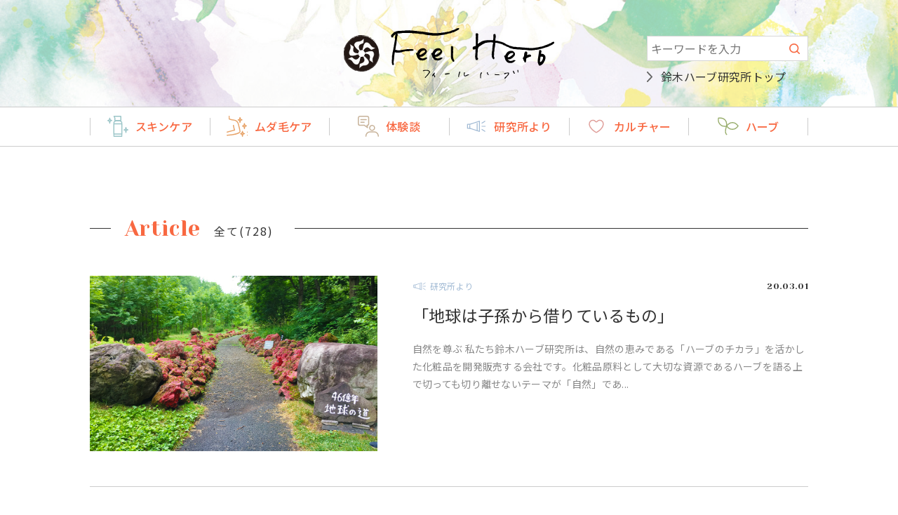

--- FILE ---
content_type: text/html; charset=UTF-8
request_url: https://feelherb.s-herb.com/all/page/86/
body_size: 4563
content:
<!---------------------------------------------------
固定ページ すべての記事一覧用
page-all.php
--------------------------------------------------->
<!doctype html>
<html>
<head>
<meta charset="UTF-8">
<meta http-equiv="X-UA-Compatible" content="IE=edge">
<meta name="format-detection" content="telephone=no">
<meta name="viewport" content="width=device-width, user-scalable=no">
<!-- Google Tag Manager -->
<script>(function(w,d,s,l,i){w[l]=w[l]||[];w[l].push({'gtm.start':
new Date().getTime(),event:'gtm.js'});var f=d.getElementsByTagName(s)[0], j=d.createElement(s),dl=l!='dataLayer'?'&l='+l:'';j.async=true;j.src=
'https://www.googletagmanager.com/gtm.js?id='+i+dl;f.parentNode.insertBefore(j,f);
})(window,document,'script','dataLayer','GTM-5BW2MX4');</script>
<!-- End Google Tag Manager -->
<!-- Twitter card -->
<meta name="twitter:card" content="summary" />
<meta name="twitter:site" content="@suzuki_herb" />
<meta property="og:url" content="https://feelherb.s-herb.com/all/page/86/" />
<meta property="og:type" content="website" />
<meta property="og:title" content="全て | FeelHerb｜鈴木ハーブ研究所" />
<meta property="og:description" content="…" />
<meta property="og:image" content="https://feelherb.s-herb.com/images/twitter_card.jpg" />
<title>
全て | FeelHerb｜鈴木ハーブ研究所</title>
<meta name="description" content="鈴木ハーブ研究所のWEBマガジンFeel Herb。健やかなお肌のカギ、ハーブやカルチャーなど暮らしのヒントをお届けしています。">
<meta name="keywords" content="ハーブ,スキンケア,エイジング,ムダ毛,処理,除毛,クリーム,乾燥,保湿,肌荒れ,化粧品,スキン,ケア">
<link rel="icon" href="https://feelherb.s-herb.com/favicon.ico">
<link rel="apple-touch-icon" sizes="180x180" href="https://feelherb.s-herb.com/apple-touch-icon.png">
<link href="https://feelherb.s-herb.com/css/reset.css" rel="stylesheet" type="text/css"/>
<link href="https://feelherb.s-herb.com/css/common.css" rel="stylesheet" type="text/css"/>
<link href="https://feelherb.s-herb.com/css/page.css" rel="stylesheet" type="text/css"/>
<!-- slick[slider] -->
<link rel="stylesheet" href="https://feelherb.s-herb.com/js/slick/slick.css">
<link rel="stylesheet" href="https://feelherb.s-herb.com/js/slick/slick-theme.css">
<script src="https://feelherb.s-herb.com/js/jquery-3.6.0.min.js"></script>
<!-- Google tag (gtag.js) -->
<script async src="https://www.googletagmanager.com/gtag/js?id=G-X2752GTZ22"></script>
<script>
  window.dataLayer = window.dataLayer || [];
  function gtag(){dataLayer.push(arguments);}
  gtag('js', new Date());

  gtag('config', 'G-X2752GTZ22');
</script>
<!-- Google tag (gtag.js) -->
<script async src="https://www.googletagmanager.com/gtag/js?id=G-MHQMDFFFLN"></script>
<script>
  window.dataLayer = window.dataLayer || [];
  function gtag(){dataLayer.push(arguments);}
  gtag('js', new Date());

  gtag('config', 'G-MHQMDFFFLN');
</script></head>

<body class="home">
<!-- Google Tag Manager (noscript) -->
<noscript><iframe
src="https://www.googletagmanager.com/ns.html?id=GTM-5BW2MX4"
height="0" width="0" 
style="display:none;visibility:hidden"></iframe></noscript>
<!-- End Google Tag Manager (noscript) -->
<div id="globalContainer">
  <!---------------------------------------------------
ヘッダー部分
hearder.php
--------------------------------------------------->
  <header>
    <div class="wrap">
      <h1 id="logo"><a href="https://feelherb.s-herb.com/"><img src="https://feelherb.s-herb.com/images/logo.svg" alt="feelherb"></a></h1>
      <div class="sidenav">
        <div class="search_box pc_search_box">
          <form id="form" action="https://feelherb.s-herb.com/" method="get">
            <input id="pc-s-box" name="s" type="text" placeholder="キーワードを入力"/>
            <button type="submit" class="s-btn-area"><div class="s-btn"></div></button>
          </form>
        </div>
        <div class="hp_link"><a href="https://s-herb.com/" target="_blank">鈴木ハーブ研究所トップ</a></div>
      </div>
    </div>
    <div id="gnav">
      <div class="navToggle openbtn"><span></span><span></span><span></span></div>
      <div class="overlay"></div>
      <nav id="g-nav" class="gnav globalMenuSp">
        <div class="sp_logo"><a href="https://feelherb.s-herb.com/"><img src="https://feelherb.s-herb.com/images/logo.svg" alt="feelherb"></a></div>
        <div class="search_box sp_search_box">
          <form id="sp-form" action="https://feelherb.s-herb.com/" method="get">
            <input id="sp-s-box" name="s" type="text" placeholder="キーワードを入力"/>
            <button type="submit" class="s-btn-area"><div class="s-btn"></div></button>
          </form>
        </div>
        <ul class="main">
          <li><a href="https://feelherb.s-herb.com/skincare/"><span>スキンケア</span></a></li>
          <li><a href="https://feelherb.s-herb.com/haircare/"><span>ムダ毛ケア</span></a></li>
          <li><a href="https://feelherb.s-herb.com/story/"><span>体験談</span></a></li>
          <li><a href="https://feelherb.s-herb.com/labo/"><span>研究所より</span></a></li>
          <li><a href="https://feelherb.s-herb.com/culture/"><span>カルチャー</span></a></li>
          <li><a href="https://feelherb.s-herb.com/herb/"><span>ハーブ</span></a></li>
        </ul>
        <div class="sp_link"><a href="https://s-herb.com/" target="_blank">鈴木ハーブ研究所トップ</a></div>
      </nav>
    </div>
  </header>  <main>
    <div id="content">
      <div id="mainContainer">
        <section class="artcleBlock">
          <div class="wrap">
            <div class="title">
              <h2>Article</h2>
              <p>全て(728)</p>
            </div>
            <div class="artcle__wrap">
                            <!--繰り返し-->
              <div class="artcle_item">
                                <a href="https://feelherb.s-herb.com/202003-p05/">
                                <figure>
                  <img width="1000" height="667" src="https://feelherb.s-herb.com/cms/wp-content/uploads/2022/09/column.jpg" class="attachment-full size-full wp-post-image" alt="" decoding="async" loading="lazy" srcset="https://feelherb.s-herb.com/cms/wp-content/uploads/2022/09/column.jpg 1000w, https://feelherb.s-herb.com/cms/wp-content/uploads/2022/09/column-300x200.jpg 300w, https://feelherb.s-herb.com/cms/wp-content/uploads/2022/09/column-768x512.jpg 768w" sizes="auto, (max-width: 1000px) 100vw, 1000px" />                </figure>
                <div class="txtBox">
                  <div class="data">
                    <div class="cat labo">研究所より</div>
                    <time datetime="20-03-01">
                      20.03.01                    </time>
                  </div>
                  <p class="ttl">「地球は子孫から借りているもの」</p>
                  <p class="cap">自然を尊ぶ 私たち鈴木ハーブ研究所は、自然の恵みである「ハーブのチカラ」を活かした化粧品を開発販売する会社です。化粧品原料として大切な資源であるハーブを語る上で切っても切り離せないテーマが「自然」であ...</p>
                </div>
                </a></div>
              <!--繰り返し終了-->
                            <!--繰り返し-->
              <div class="artcle_item">
                                <a href="https://feelherb.s-herb.com/202003-p06/">
                                <figure>
                  <img width="1000" height="667" src="https://feelherb.s-herb.com/cms/wp-content/uploads/2022/09/202003_exper.jpg" class="attachment-full size-full wp-post-image" alt="" decoding="async" loading="lazy" srcset="https://feelherb.s-herb.com/cms/wp-content/uploads/2022/09/202003_exper.jpg 1000w, https://feelherb.s-herb.com/cms/wp-content/uploads/2022/09/202003_exper-300x200.jpg 300w, https://feelherb.s-herb.com/cms/wp-content/uploads/2022/09/202003_exper-768x512.jpg 768w" sizes="auto, (max-width: 1000px) 100vw, 1000px" />                </figure>
                <div class="txtBox">
                  <div class="data">
                    <div class="cat story">お客様体験談</div>
                    <time datetime="20-03-01">
                      20.03.01                    </time>
                  </div>
                  <p class="ttl">俳優 森上千絵さんの内に秘めた情熱「続けるだけでも才能と思って」</p>
                  <p class="cap">特別対談 森上 千絵 さん（47歳※取材当時） 花々が彩られた『風のガーデン』にてお話をうかがいました。（2019年7月） 2009年の富良野自然塾とのご縁から、2012年3月倉本聰氏作・演出の『明日...</p>
                </div>
                </a></div>
              <!--繰り返し終了-->
                            <!--繰り返し-->
              <div class="artcle_item">
                                <a href="https://feelherb.s-herb.com/202003-p03/">
                                <figure>
                  <img width="1191" height="842" src="https://feelherb.s-herb.com/cms/wp-content/uploads/2022/09/202003_skincare01.jpg" class="attachment-full size-full wp-post-image" alt="" decoding="async" loading="lazy" srcset="https://feelherb.s-herb.com/cms/wp-content/uploads/2022/09/202003_skincare01.jpg 1191w, https://feelherb.s-herb.com/cms/wp-content/uploads/2022/09/202003_skincare01-300x212.jpg 300w, https://feelherb.s-herb.com/cms/wp-content/uploads/2022/09/202003_skincare01-1024x724.jpg 1024w, https://feelherb.s-herb.com/cms/wp-content/uploads/2022/09/202003_skincare01-768x543.jpg 768w" sizes="auto, (max-width: 1191px) 100vw, 1191px" />                </figure>
                <div class="txtBox">
                  <div class="data">
                    <div class="cat skincare">季節のスキンケア</div>
                    <time datetime="20-03-01">
                      20.03.01                    </time>
                  </div>
                  <p class="ttl">肌へのやさしさと海洋環境を科学。「紫外線吸収剤」不使用のUVスキンケア。</p>
                  <p class="cap">肌へのやさしさと海洋環境を科学。 「紫外線吸収剤」不使用です。 近年、その一部成分が珊瑚礁などの海洋環境に有害であるとわかった「紫外線吸収剤」。鈴木ハーブ研究所では、こうした環境面はさることながら、肌...</p>
                </div>
                </a></div>
              <!--繰り返し終了-->
                            <!--繰り返し-->
              <div class="artcle_item">
                                <a href="https://feelherb.s-herb.com/202003-p02/">
                                <figure>
                  <img width="1191" height="842" src="https://feelherb.s-herb.com/cms/wp-content/uploads/2022/09/haircare_01-1.jpg" class="attachment-full size-full wp-post-image" alt="" decoding="async" loading="lazy" srcset="https://feelherb.s-herb.com/cms/wp-content/uploads/2022/09/haircare_01-1.jpg 1191w, https://feelherb.s-herb.com/cms/wp-content/uploads/2022/09/haircare_01-1-300x212.jpg 300w, https://feelherb.s-herb.com/cms/wp-content/uploads/2022/09/haircare_01-1-1024x724.jpg 1024w, https://feelherb.s-herb.com/cms/wp-content/uploads/2022/09/haircare_01-1-768x543.jpg 768w" sizes="auto, (max-width: 1191px) 100vw, 1191px" />                </figure>
                <div class="txtBox">
                  <div class="data">
                    <div class="cat haircare">ムダ毛ケア</div>
                    <time datetime="20-03-01">
                      20.03.01                    </time>
                  </div>
                  <p class="ttl">「大豆の力」を科学して開発した塗るだけのムダ毛ケア。</p>
                  <p class="cap">パイナップル豆乳スキンケア 長年「剃る」「抜く」などが主流だったムダ毛ケア。肌に負担をかけることなくツルスベを実現したいと着目したのが、大豆イソフラボンの力でした。女性ホルモン様作用があるこの成分とム...</p>
                </div>
                </a></div>
              <!--繰り返し終了-->
                            <!--繰り返し-->
              <div class="artcle_item">
                                <a href="https://feelherb.s-herb.com/202003-p04/">
                                <figure>
                  <img width="1191" height="842" src="https://feelherb.s-herb.com/cms/wp-content/uploads/2022/09/skincare02.jpg" class="attachment-full size-full wp-post-image" alt="" decoding="async" loading="lazy" srcset="https://feelherb.s-herb.com/cms/wp-content/uploads/2022/09/skincare02.jpg 1191w, https://feelherb.s-herb.com/cms/wp-content/uploads/2022/09/skincare02-300x212.jpg 300w, https://feelherb.s-herb.com/cms/wp-content/uploads/2022/09/skincare02-1024x724.jpg 1024w, https://feelherb.s-herb.com/cms/wp-content/uploads/2022/09/skincare02-768x543.jpg 768w" sizes="auto, (max-width: 1191px) 100vw, 1191px" />                </figure>
                <div class="txtBox">
                  <div class="data">
                    <div class="cat skincare">季節のスキンケア</div>
                    <time datetime="20-03-01">
                      20.03.01                    </time>
                  </div>
                  <p class="ttl">肌の幹細胞サイエンスから生まれた、スキンケア。悩みのない肌へ導きます。</p>
                  <p class="cap">エスプライム エイジング、毛穴、乾燥など表面に現れる悩みは違っても、その根本原因は「自活力」の衰えにあることに着目し、すべての働きをひとつに進化させた「エスプライム」。それは、鈴木ハーブ研究所が長年続...</p>
                </div>
                </a></div>
              <!--繰り返し終了-->
                            <!--繰り返し-->
              <div class="artcle_item">
                                <a href="https://feelherb.s-herb.com/staffblog20200226/">
                                <figure>
                  <img width="664" height="447" src="https://feelherb.s-herb.com/cms/wp-content/uploads/2023/04/IMG_0478.jpg" class="attachment-full size-full wp-post-image" alt="" decoding="async" loading="lazy" srcset="https://feelherb.s-herb.com/cms/wp-content/uploads/2023/04/IMG_0478.jpg 664w, https://feelherb.s-herb.com/cms/wp-content/uploads/2023/04/IMG_0478-300x202.jpg 300w" sizes="auto, (max-width: 664px) 100vw, 664px" />                </figure>
                <div class="txtBox">
                  <div class="data">
                    <div class="cat labo">研究所より</div>
                    <time datetime="20-02-26">
                      20.02.26                    </time>
                  </div>
                  <p class="ttl">ファンサイト・オブ・ザ・イヤー2019にて、優秀賞を受賞しました！</p>
                  <p class="cap">この度、モニターサイト「モニプラファンブログ」にて、鈴木ハーブ研究所のモニプラファンサイトがファンサイト・オブ・ザ・イヤー2019の優秀賞を受賞しました。 &nbsp; ★モニプラファンブログとは？ ...</p>
                </div>
                </a></div>
              <!--繰り返し終了-->
                          </div>
            <div id="pagerList">
              <ul class='page-numbers'>
	<li><a class="prev page-numbers" href="https://feelherb.s-herb.com/all/page/85/">prev</a></li>
	<li><a class="page-numbers" href="https://feelherb.s-herb.com/all/">1</a></li>
	<li><span class="page-numbers dots">&hellip;</span></li>
	<li><a class="page-numbers" href="https://feelherb.s-herb.com/all/page/84/">84</a></li>
	<li><a class="page-numbers" href="https://feelherb.s-herb.com/all/page/85/">85</a></li>
	<li><span aria-current="page" class="page-numbers current">86</span></li>
	<li><a class="page-numbers" href="https://feelherb.s-herb.com/all/page/87/">87</a></li>
	<li><a class="page-numbers" href="https://feelherb.s-herb.com/all/page/88/">88</a></li>
	<li><span class="page-numbers dots">&hellip;</span></li>
	<li><a class="page-numbers" href="https://feelherb.s-herb.com/all/page/122/">122</a></li>
	<li><a class="next page-numbers" href="https://feelherb.s-herb.com/all/page/87/">next</a></li>
</ul>
            </div>
                      </div>
        </section>
      </div>
      <!--/[ #mainContainer ]--> 
      <!-- [パンくずリスト] -->
      <div id="breadcrumb">
        <ul itemscope itemtype="http://schema.org/BreadcrumbList">
          <li itemprop="itemListElement" itemscope itemtype="http://schema.org/ListItem"> <a itemprop="item" href="/"> <span itemprop="name">Feel Herb</span>
            <meta itemprop="position" content="1" />
            </a> </li>
          <li itemprop="itemListElement" itemscope itemtype="http://schema.org/ListItem"> <a itemprop="item" href="https://feelherb.s-herb.com/all/"> <span itemprop="name">記事一覧</span>
            <meta itemprop="position" content="2" />
            </a> </li>
        </ul>
      </div>
      <!-- /[パンくずリスト] --> 
    </div>
    <!--/[ #content ]--> 
  </main>
  <!---------------------------------------------------
フッター部分
footer.php
--------------------------------------------------->
  <footer>
    <div class="copylight">
      <p><small>Copyright &copy; 2022 Suzuki Herb Laboratory.All Rights Reserved.</small></p>
    </div>
  </footer>
  <div id="page-top"><a href="#"><span class="arrow"></span></a></div>
</div>
<!-- [ script ] --> 
<script type="text/javascript" src="https://feelherb.s-herb.com/js/slick/slick.min.js"></script> 
<script src="https://feelherb.s-herb.com/js/common.js"></script> 
<script src="https://feelherb.s-herb.com/js/index.js"></script>
</body>
</html>


--- FILE ---
content_type: text/css
request_url: https://feelherb.s-herb.com/css/reset.css
body_size: 1301
content:
/* 
html5doctor.com Reset Stylesheet
v1.6.1
Last Updated: 2010-09-17
Author: Richard Clark - http://richclarkdesign.com 
Twitter: @rich_clark
*/
@import url('https://fonts.googleapis.com/css2?family=Noto+Sans+JP:wght@100;300;400;500;700&family=Noto+Serif+JP:wght@400;500;600;700&display=swap');
*, *::before, *::after {
  box-sizing: border-box;
}
html, body, div, span, object, iframe, h1, h2, h3, h4, h5, h6, p, blockquote, pre, abbr, address, cite, code, del, dfn, em, img, ins, kbd, q, samp, small, strong, sub, sup, var, b, i, dl, dt, dd, ol, ul, li, fieldset, form, label, legend, table, caption, tbody, tfoot, thead, tr, th, td, article, aside, canvas, details, figcaption, figure, footer, header, hgroup, menu, nav, section, summary, time, mark, audio, video {
  margin: 0;
  padding: 0;
  border: 0;
  outline: 0;
  font-size: 100%;
  vertical-align: baseline;
  background: transparent;
}
html {
  font-size: 62.5%;
}
body {
  overflow-y: scroll;
  height: 100%;
  width: 100%;
  font-family: 'Noto Sans JP', sans-serif, 游ゴシック体, 游ゴシック, YuGothic, メイリオ, Meiryo, "ヒラギノ角ゴ Pro W3", "Hiragino Kaku Gothic Pro", "ＭＳ Ｐゴシック", "MS PGothic", Osaka, sans-serif;
  font-size: 1.6rem;
  letter-spacing: 0.02em;
  line-height: 1.6;
  color: #333;
}
@media screen and (max-width: 480px) {
  body {
    font-size: 1.4rem;
  }
}
article, aside, details, figcaption, figure, footer, header, hgroup, menu, nav, section {
  display: block;
}
nav ul {
  list-style: none;
}
blockquote, q {
  quotes: none;
}
blockquote:before, blockquote:after, q:before, q:after {
  content: '';
  content: none;
}
a {
  margin: 0;
  padding: 0;
  font-size: 100%;
  vertical-align: baseline;
  background: transparent;
  text-decoration: none;
}
a:hover {
  cursor: pointer;
  filter: alpha(opacity=70);
  -ms-filter: "alpha(opacity=70)";
  -moz-opacity: 0.7;
  -khtml-opacity: 0.7;
  opacity: 0.7;
  zoom: 1;
}
a, a::before, a::after {
  -webkit-box-sizing: border-box;
  -moz-box-sizing: border-box;
  box-sizing: border-box;
  -webkit-transition: all .3s;
  transition: all .3s;
}
/* change colours to suit your needs */
ins {
  background-color: #ff9;
  color: #141414;
  text-decoration: none;
}
/* change colours to suit your needs */
mark {
  background-color: #fff462;
  color: #333;
  /* font-style: italic; */
  font-weight: 500;
}
del {
  text-decoration: line-through;
}
abbr[title], dfn[title] {
  border-bottom: 1px dotted;
  cursor: help;
}
table {
  border-collapse: collapse;
  border-spacing: 0;
}
/* change border colour to suit your needs */
hr {
  display: block;
  height: 1px;
  border: 0;
  border-top: 1px solid #cccccc;
  margin: 1em 0;
  padding: 0;
}
input, select {
  vertical-align: middle;
}
::selection {
  background: #2E4FB5;
  color: #fff;
}
/*Firefox*/ ::-moz-selection {
  background: #2E4FB5;
  color: #fff;
}

--- FILE ---
content_type: text/css
request_url: https://feelherb.s-herb.com/css/common.css
body_size: 3073
content:
@charset "UTF-8";
/* CSS Document */
/*---------------------------------
  基本
---------------------------------*/
@import url('https://fonts.googleapis.com/css2?family=Yeseva+One&display=swap');
#globalContainer {
  position: relative;
}
:root {
  --enfont: 400 1.6rem 'Yeseva One';
  --minfont: 400 1.6rem 'Noto Serif JP';
}
/*---------------------------------

  header

---------------------------------*/
@media screen and (min-width: 481px) {
  header {
    background: rgba(255, 255, 255, 0.6);
    position: relative;
  }
  header::after {
    content: '';
    background: url("../images/header_bg.jpg") no-repeat center/cover;
    position: absolute;
    top: 0;
    left: 0;
    width: 100%;
    height: 100%;
    z-index: -1;
  }
  header .wrap {
    margin: auto;
    max-width: 1024px;
    padding: 4rem 0;
    position: relative;
    transition: .3s;
    width: 100%;
  }
  header .wrap #logo {
    margin: auto;
    width: 300px;
  }
  header .wrap #logo a {
    display: block;
  }
  header .wrap #logo img {
    width: 100%;
    vertical-align: bottom;
  }
  header .wrap .sidenav {
    position: absolute;
    right: 0;
    bottom: 3rem;
    width: 23rem;
  }
  header .wrap .search_box {
    margin-bottom: 1rem;
    position: relative;
  }
  header .wrap .search_box input[type="text"] {
    -moz-appearance: none;
    -webkit-appearance: none;
    appearance: none;
    background-color: #fff;
    background-image: none;
    border: 1px solid rgba(0, 0, 0, 0.16);
    border-radius: 0;
    color: inherit;
    font-family: inherit;
    font-size: 1em;
    padding: 0.5rem;
    padding-right: 5rem;
    width: 100%;
  }
  header .wrap .search_box input[type="text"]:focus {
    border: 1px solid rgba(0, 0, 0, 0.32);
    box-shadow: none;
    outline: none;
  }
  header .wrap .search_box .s-btn-area {
    moz-appearance: none;
    -webkit-appearance: none;
    appearance: none;
    background: none;
    border: none;
    border-radius: 0;
    position: absolute;
    top: 0;
    right: 0;
    bottom: 0;
    width: 4rem;
    z-index: 1;
  }
  header .wrap .search_box .s-btn {
    background: url(../images/i_search.svg) no-repeat center / 1.5rem;
    cursor: pointer;
    width: 100%;
    height: 100%;
  }
  header .wrap .hp_link {}
  header .wrap .hp_link a {
    background: url("../images/arr_next.svg") no-repeat left center/.8rem;
    color: #333;
    display: inline-block;
    padding-left: 2rem;
  }
  /*
  ナビゲーション
  ---------------------------------*/
  header #gnav .sp_logo, header #gnav .sp_search_box, header #gnav .sp_link {
    display: none;
  }
  header #gnav {
    background: #fff;
    border-top: 1px solid #ccc;
    border-bottom: 1px solid #ccc;
  }
  header #gnav ul {
    display: flex;
    list-style: none;
    justify-content: space-between;
    margin: auto;
    max-width: 1024px;
  }
  header #gnav ul li {
    flex-basis: calc(100%/6);
    text-align: center;
    position: relative;
  }
  header #gnav ul li::before {
    background: #ccc;
    content: '';
    margin: auto;
    position: absolute;
    left: 0;
    top: 0;
    bottom: 0;
    height: 25px;
    width: 1px;
  }
  header #gnav ul li:last-child::after {
    background: #ccc;
    content: '';
    margin: auto;
    position: absolute;
    right: 0;
    top: 0;
    bottom: 0;
    height: 25px;
    width: 1px;
  }
  header #gnav ul li a {
    display: block;
    color: #F86841;
    font-weight: 500;
    padding: 1.5rem 2rem;
  }
  header #gnav ul li a span {
    display: inline-block;
    padding-left: 4rem;
    position: relative;
  }
  header #gnav ul li a span::before {
    background-size: contain;
    background-position: center;
    content: '';
    margin: auto;
    position: absolute;
    top: 0;
    left: 0;
    bottom: 0;
    width: 3rem;
    height: 3rem;
  }
  header #gnav ul li:nth-of-type(1) a span::before {
    background: url("../images/cat_skincara.svg");
  }
  header #gnav ul li:nth-of-type(2) a span::before {
    background: url("../images/cat_mudage.svg");
  }
  header #gnav ul li:nth-of-type(3) a span::before {
    background: url("../images/cat_taiken.svg");
  }
  header #gnav ul li:nth-of-type(4) a span::before {
    background: url("../images/cat_labo.svg");
  }
  header #gnav ul li:nth-of-type(5) a span::before {
    background: url("../images/cat_culture.svg");
  }
  header #gnav ul li:nth-of-type(6) a span::before {
    background: url("../images/cat_herb.svg");
  }
  /*========= 上部固定させるためのCSS ===============*/
  #gnav.fixed {
    left: 0;
    position: fixed;
    top: 0;
    width: 100%;
    z-index: 100;
  }
}
@media screen and (max-width: 896px) and (min-width: 481px) {
  header .wrap {
    padding: 2rem 0;
  }
  header .wrap #logo {
    width: 200px;
  }
  header .wrap .hp_link {
    right: 1rem;
    bottom: 3rem;
  }
  header #gnav ul li a {
    padding: 1rem 1rem;
  }
  header #gnav ul li a span {
    padding-left: 0;
    padding-top: 3.5rem;
  }
  header #gnav ul li a span::before {
    top: 0;
    left: 0;
    right: 0;
    bottom: auto;
  }
}
/*  
  480px〜トグルメニュー（スマホサイズから）
---------------------------------*/
@media screen and (max-width: 480px) {
  header {
    background: rgba(255, 255, 255, 0.6);
    position: relative;
  }
  header::after {
    content: '';
    background: url("../images/header_bg.jpg") no-repeat center/cover;
    position: absolute;
    top: 0;
    left: 0;
    width: 100%;
    height: 100%;
    z-index: -1;
  }
  header .wrap {
    padding: 3rem 2.5%;
    width: 100%;
  }
  header .wrap #logo {
    margin: auto;
    position: relative;
    top: 6px;
    width: 20rem;
  }
  header .wrap .sidenav {
    display: none;
  }
  header #gnav {
    width: 100%;
    display: block;
    z-index: 100;
    position: relative;
  }
  .navToggle {
    background: #fff;
    color: #333;
    cursor: pointer;
    position: fixed;
    top: 15px;
    right: 15px;
    z-index: 100;
    display: block;
    width: 50px;
    height: 50px;
    -moz-transition: all 0.6s;
    -webkit-transition: all 0.6s;
    transition: all 0.6s;
    text-align: center;
  }
  .navToggle::after {
    content: 'MENU';
    font-size: 10px;
    line-height: 1;
    position: absolute;
    bottom: 4px;
    left: 0;
    right: 0;
    margin: auto;
  }
  .navToggle span {
    display: block;
    position: absolute;
    left: 10px;
    width: 30px;
    height: 2.2px;
    -moz-transition: all 0.3s;
    -webkit-transition: all 0.3s;
    transition: all 0.3s;
    background-color: #333;
  }
  .navToggle span:nth-of-type(1) {
    top: 7px;
  }
  .navToggle span:nth-of-type(2) {
    top: 17px;
  }
  .navToggle span:nth-of-type(3) {
    top: 27px;
  }
  .navToggle.active::after {
    content: 'CLOSE';
  }
  .navToggle.active span:nth-of-type(1) {
    display: none;
  }
  .navToggle.active span:nth-of-type(2) {
    -moz-transform: rotate(-135deg);
    -webkit-transform: rotate(-135deg);
    transform: rotate(-135deg);
    top: 17px;
    right: 0;
  }
  .navToggle.active span:nth-of-type(3) {
    -moz-transform: rotate(135deg);
    -webkit-transform: rotate(135deg);
    transform: rotate(135deg);
    top: 17px;
    right: 0;
  }
  /* このクラスを、jQueryで付与・削除する */
  nav.globalMenuSp.panelactive {
    transform: translateY(0%);
  }
  nav.globalMenuSp {
    position: fixed;
    z-index: 3;
    top: 0;
    right: 0;
    background: #fff;
    color: #333;
    text-align: left;
    transform: translateX(100%);
    transition: all 0.6s;
    max-width: 30rem;
    width: 90%;
    height: 100vh;
    overflow-y: scroll;
  }
  header .overlay {
    background: rgba(0, 0, 0, 0.3);
    -webkit-backdrop-filter: blur(10px); /* ぼかしエフェクト */
    backdrop-filter: blur(10px);
    position: fixed;
    top: 0;
    left: 0;
    width: 100%;
    height: 100%;
    display: none;
  }
  header .overlay.active {
    display: block;
    animation-name: fade-in;
    animation-duration: .5s;
  }
  nav.globalMenuSp ul {
    margin: 0 auto;
    padding: 0;
    width: 100%;
  }
  /* :::::: drawer menu :::::: */
  header #gnav .gnav .pc_none {
    display: block;
  }
  header #gnav .sp_logo {
    margin: 8rem auto 1rem;
    max-width: 15rem;
  }
  header #gnav .sp_logo a {
    display: block;
  }
  header #gnav .sp_logo img {
    width: 100%;
    vertical-align: bottom;
  }
  header #gnav .gnav ul {
    list-style-type: none;
    margin: 2rem 0;
    padding: 0;
  }
  header #gnav .gnav ul li {
    text-align: center;
    width: 100%;
  }
  header #gnav .gnav ul li a {
    color: #F86841;
    display: block;
    font-size: 1.6rem;
    font-weight: 500;
    padding: 2rem 2.5rem;
    position: relative;
  }
  header #gnav .gnav ul li a:hover {
    opacity: 1;
  }
  header #gnav .gnav .sp_link {
    background: #E0EED4;
    padding: 2rem;
    text-align: center;
  }
  header #gnav .gnav .sp_link a {
    display: block;
    color: #F86841;
    padding: 1rem 0;
  }
  header #gnav ul li a span {
    display: block;
    padding-left: 4rem;
    position: relative;
  }
  header #gnav ul li a span::before {
    background-size: contain;
    background-position: center;
    content: '';
    margin: auto;
    position: absolute;
    top: 0;
    left: 1rem;
    bottom: 0;
    width: 3rem;
    height: 3rem;
  }
  header #gnav ul li:nth-of-type(1) a span::before {
    background: url("../images/cat_skincara.svg");
  }
  header #gnav ul li:nth-of-type(2) a span::before {
    background: url("../images/cat_mudage.svg");
  }
  header #gnav ul li:nth-of-type(3) a span::before {
    background: url("../images/cat_taiken.svg");
  }
  header #gnav ul li:nth-of-type(4) a span::before {
    background: url("../images/cat_labo.svg");
  }
  header #gnav ul li:nth-of-type(5) a span::before {
    background: url("../images/cat_culture.svg");
  }
  header #gnav ul li:nth-of-type(6) a span::before {
    background: url("../images/cat_herb.svg");
  }
  header #gnav .search_box {
    padding: 2rem 2rem 0;
  }
  header #gnav .search_box form {
    position: relative;
  }
  header #gnav .search_box input[type="text"] {
    -moz-appearance: none;
    -webkit-appearance: none;
    appearance: none;
    background-color: #fff;
    background-image: none;
    border: 1px solid rgba(0, 0, 0, 0.16);
    border-radius: 0;
    color: inherit;
    font-family: inherit;
    font-size: 1em;
    padding: 0.5rem;
    padding-right: 5rem;
    width: 100%;
  }
  header #gnav .search_box input[type="text"]:focus {
    border: 1px solid rgba(0, 0, 0, 0.32);
    box-shadow: none;
    outline: none;
  }
  header #gnav .search_box .s-btn-area {
    moz-appearance: none;
    -webkit-appearance: none;
    appearance: none;
    background: none;
    border: none;
    border-radius: 0;
    position: absolute;
    top: 0;
    right: 0;
    bottom: 0;
    width: 4rem;
    z-index: 1;
  }
  header #gnav .search_box .s-btn {
    background: url(../images/i_search.svg) no-repeat center / 1.5rem;
    cursor: pointer;
    width: 100%;
    height: 100%;
  }
}
@media screen and (max-width: 480px) {}
/* メニューが開いたらscrollしない */
body.no-scroll {
  overflow: hidden;
}
/*---------------------------------

	footer

---------------------------------*/
footer {
  background: #295B4B;
  color: #fff;
  padding: 2rem 0;
  text-align: center;
}
/*---------------------------------
	コピーライト
---------------------------------*/
footer .copylight small {
  font-size: 12px;
  letter-spacing: 1px;
}
/*---------------------------------
	pagetop
---------------------------------*/
#page-top {
  position: fixed;
  bottom: 20px;
  right: 20px;
}
#page-top a {
  background: #333;
  text-decoration: none;
  color: #fff;
  width: 50px;
  height: 50px;
  text-align: center;
  display: block;
  border-radius: 50%;
  position: relative;
}
#page-top a .arrow {
  display: block;
}
#page-top a .arrow::before {
  content: '';
  width: 10px;
  height: 6px;
  background: url("../images/pagetop_arrow.svg") no-repeat;
  position: absolute;
  top: 0;
  bottom: 0;
  left: 0;
  right: 0;
  margin: auto;
  transition: all .3s;
}
#page-top a:hover {
  opacity: 1;
  text-decoration: none;
  background: #aaa;
}
#page-top a:hover .arrow::before {
  top: -10px;
}
/*---------------------------------
  ページ共通
---------------------------------*/
figure img {
  width: 100%;
  vertical-align: bottom;
}
/*---------------------------------
  パンくず
---------------------------------*/
#breadcrumb {
  border-top: 1px solid #f2f2f2;
}
#breadcrumb ul {
  width: 90%;
  max-width: 1024px;
  margin: 0 auto;
  padding: 10px 0;
  list-style: none;
}
#breadcrumb ul li {
  display: inline-block;
  font-size: 13px;
  font-size: 0.813em;
}
#breadcrumb ul li a {
  color: #006d4b;
}
#breadcrumb ul li::after {
  content: '';
  width: 5px;
  height: 10px;
  margin: 0 10px;
  background: url("https://s-herb.com/images/a_arr.png") no-repeat;
  background-size: contain;
  display: inline-block;
}
#breadcrumb ul li:last-child::after {
  content: none;
}
#breadcrumb ul li br {
  display: none;
}
/*---------------------------------
  カテゴリー共通
---------------------------------*/
.cat {
  display: flex;
  align-items: center;
  font-size: 1.2rem;
  position: relative;
}
.cat::before {
  background-size: contain;
  background-position: center;
  content: '';
  margin: 0 .5rem 0 0;
  display: inline-block;
  width: 2rem;
  height: 2rem;
}
.cat.skincare {
  color: #9BC5C8;
}
.cat.skincare::before {
  background: url("../images/cat_skincara.svg");
}
.cat.haircare {
  color: #E7A267;
}
.cat.haircare::before {
  background: url("../images/cat_mudage.svg");
}
.cat.story {
  color: #C7B299;
}
.cat.story::before {
  background: url("../images/cat_taiken.svg");
}
.cat.labo {
  color: #A1BAD4;
}
.cat.labo::before {
  background: url("../images/cat_labo.svg");
}
.cat.culture {
  color: #E09F9A;
}
.cat.culture::before {
  background: url("../images/cat_culture.svg");
}
.cat.herb {
  color: #99AE6E;
}
.cat.herb::before {
  background: url("../images/cat_herb.svg");
}
@media screen and (max-width: 1024px) {}
@media screen and (max-width: 896px) {}
@media screen and (max-width: 480px) {
  .cat {
    font-size: 1rem;
  }
  .cat::before {
    width: 1.5rem;
    height: 1.5rem;
  }
}

--- FILE ---
content_type: application/javascript
request_url: https://feelherb.s-herb.com/js/common.js
body_size: 601
content:
//**************************************
//スクロール途中からヘッダーを出現させるための設定を関数でまとめる
//**************************************
$(function () {
  var nav_pos = $("#gnav").offset().top;
  var nav_height = $("#gnav").outerHeight();
  $(window).scroll(function () {
    if ($(this).scrollTop() > nav_pos) {
      $("body").css("padding-top", nav_height);
      $("#gnav").addClass("fixed");
    } else {
      $("body").css("padding-top", 0);
      $("#gnav").removeClass("fixed");
    }
  });
});


//**************************************
//menu
//**************************************
$(function () {
  $(".openbtn").click(function () {
    $(this).toggleClass('active');
    $("#g-nav").toggleClass('panelactive');
    $('.overlay').toggleClass('active');
    $('body').toggleClass('no-scroll');
  });

  $("#g-nav a").click(function () {
    $(".openbtn").removeClass('active');
    $("#g-nav").removeClass('panelactive');
    $('.overlay').removeClass('active');
    $('body').removeClass('no-scroll');
  });

  $(".overlay").click(function () {
    $(".openbtn").removeClass('active');
    $("#g-nav").removeClass('panelactive');
    $('.overlay').removeClass('active');
    $('body').removeClass('no-scroll');
  });
});



//**************************************
//scroll
//**************************************
$(function () {
	$('a[href^="#"]').click(function () {
		var speed = 500;
		var href = $(this).attr("href");
		var target = $(href == "#" || href == "" ? 'html' : href);
		var position = target.offset().top;
		$("html, body").animate({
			scrollTop: position
		}, speed, "swing");
		return false;
	});
	var topBtn = $('#page-top');
	topBtn.hide();
	//スクロールが100に達したらボタン表示
	$(window).scroll(function () {
		if ($(this).scrollTop() > 100) {
			topBtn.fadeIn();
		} else {
			topBtn.fadeOut();
		}
	});
});


--- FILE ---
content_type: image/svg+xml
request_url: https://feelherb.s-herb.com/images/arr_next.svg
body_size: 368
content:
<?xml version="1.0" encoding="UTF-8"?>
<svg id="_イヤー_2" data-name="レイヤー 2" xmlns="http://www.w3.org/2000/svg" viewBox="0 0 13 23">
  <defs>
    <style>
      .cls-1 {
        fill: none;
        stroke: #666;
        stroke-linecap: round;
        stroke-linejoin: round;
        stroke-width: 3px;
      }
    </style>
  </defs>
  <g id="_イヤー_1-2" data-name="レイヤー 1">
    <polyline class="cls-1" points="1.5 1.5 11.5 11.5 1.5 21.5"/>
  </g>
</svg>

--- FILE ---
content_type: image/svg+xml
request_url: https://feelherb.s-herb.com/images/i_search.svg
body_size: 562
content:
<?xml version="1.0" encoding="UTF-8"?>
<svg id="_イヤー_2" data-name="レイヤー 2" xmlns="http://www.w3.org/2000/svg" viewBox="0 0 27.72 27.72">
  <defs>
    <style>
      .cls-1 {
        fill: none;
        stroke: #f86841;
        stroke-linecap: round;
        stroke-linejoin: round;
        stroke-width: 3px;
      }
    </style>
  </defs>
  <g id="_イヤー_1-2" data-name="レイヤー 1">
    <g>
      <path class="cls-1" d="M20.06,4.68c4.25,4.25,4.25,11.13,0,15.38-4.25,4.25-11.13,4.25-15.38,0C.44,15.81,.44,8.93,4.68,4.68,8.93,.44,15.81,.44,20.06,4.68Z"/>
      <line class="cls-1" x1="26.22" y1="26.22" x2="20.06" y2="20.06"/>
    </g>
  </g>
</svg>

--- FILE ---
content_type: application/javascript
request_url: https://feelherb.s-herb.com/js/index.js
body_size: 483
content:
// JavaScript Document
//**************************************
//slider
//**************************************
$(function () {
  var slick = $('.slider');
  slick.on('init', function (event, slick) {
      $(this).append();
      $('.current_no').text(slick.currentSlide + 1);
      $('.total').text(slick.slideCount);
    })
    .slick({
      infinite: true,
      arrows: true,
      prevArrow: '<div class="slide-arrow prev-arrow"><img src="./images/arr_prev.svg"></div>',
      nextArrow: '<div class="slide-arrow next-arrow"><img src="./images/arr_next.svg"></div>',
      appendArrows: $('.arrows'),
      pauseOnFocus: false,
      pauseOnHover: false,
      draggable: false,
      autoplaySpeed: 5000,
      centerMode: true,
      centerPadding: '0',
      slidesToShow: 1,
      variableWidth: true,
      autoplay: true,
      dots: true,
      responsive: [{
        breakpoint: 480,
        settings: {
          //variableWidth: false,
        },
      }, ],
    })
    .on('beforeChange', function (event, slick, currentSlide, nextSlide) {
      $('.current_no').text(nextSlide + 1);
    })
});


//**************************************
//search
//**************************************
$(function () {
  $(".se_btn").click(function () {
    //$(this).toggleClass('active');
    $("#searchBlock").toggleClass('open');
    $('body').toggleClass('no-scroll');
  });
  $(".search_close").click(function () {
    $("#searchBlock").removeClass('open');
    $('body').removeClass('no-scroll');
  });
});

--- FILE ---
content_type: image/svg+xml
request_url: https://feelherb.s-herb.com/images/cat_skincara.svg
body_size: 395
content:
<?xml version="1.0" encoding="UTF-8"?>
<svg id="_イヤー_2" data-name="レイヤー 2" xmlns="http://www.w3.org/2000/svg" viewBox="0 0 21 21">
  <defs>
    <style>
      .cls-1 {
        stroke: #9bc5c8;
        stroke-linecap: round;
        stroke-linejoin: round;
      }

      .cls-1, .cls-2 {
        fill: none;
      }
    </style>
  </defs>
  <g id="_イヤー_2-2" data-name="レイヤー 2">
    <g>
      <rect class="cls-2" x=".5" y=".5" width="20" height="20"/>
      <g>
        <polygon class="cls-1" points="14.44 20.5 6.56 20.5 6.56 6.41 8.51 4.88 12.49 4.88 14.44 6.41 14.44 20.5"/>
        <polygon class="cls-1" points="13.42 4.88 7.58 4.88 7.58 2.4 6.66 .5 7.58 .5 13.42 .5 13.42 4.88"/>
        <rect class="cls-1" x="6.56" y="8" width="7.88" height="10.22"/>
        <path class="cls-1" d="M2.39,2.4s-.05,2.42-1.89,2.42c1.83,0,1.89,2.54,1.89,2.54,0,0,.06-2.65,1.98-2.65-1.87,0-1.98-2.3-1.98-2.3Z"/>
        <path class="cls-1" d="M18.52,11.71s-.05,2.42-1.89,2.42c1.83,0,1.89,2.54,1.89,2.54,0,0,.06-2.65,1.98-2.65-1.87,0-1.98-2.3-1.98-2.3Z"/>
      </g>
    </g>
  </g>
</svg>

--- FILE ---
content_type: image/svg+xml
request_url: https://feelherb.s-herb.com/images/pagetop_arrow.svg
body_size: 526
content:
<?xml version="1.0" encoding="utf-8"?>
<!-- Generator: Adobe Illustrator 23.0.1, SVG Export Plug-In . SVG Version: 6.00 Build 0)  -->
<svg version="1.1" id="レイヤー_1" xmlns="http://www.w3.org/2000/svg" xmlns:xlink="http://www.w3.org/1999/xlink" x="0px"
	 y="0px" viewBox="0 0 23 11.8" style="enable-background:new 0 0 23 11.8;" xml:space="preserve">
<style type="text/css">
	.st0{fill:#FFFFFF;}
</style>
<path class="st0" d="M21,11.6L12,4c-0.3-0.2-0.7-0.2-1,0l-9,7.6c-0.3,0.3-0.8,0.2-1-0.1l-0.9-1.2C-0.1,10,0,9.5,0.3,9.2l10.7-9
	c0.3-0.2,0.7-0.2,1,0l10.8,9c0.3,0.3,0.4,0.7,0.1,1.1L22,11.5C21.8,11.8,21.3,11.8,21,11.6z"/>
</svg>
